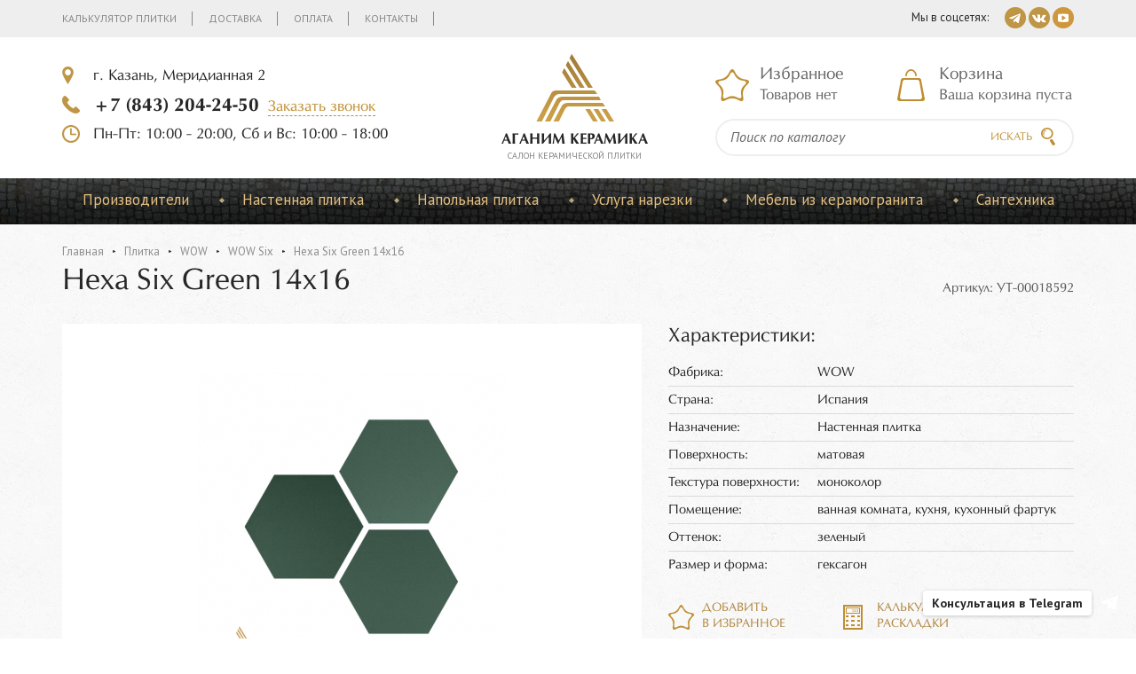

--- FILE ---
content_type: text/css
request_url: https://plitka-agk.ru/css/media.less.temp.css?t=1639490629
body_size: 2151
content:
@media (min-width: 992px) {
  .previews .h1.left {
    padding: 0 220px 0 0;
  }
}
@media (min-width: 768px) {
  form .wrap-popup {
    padding: 60px 100px 70px;
  }
  .fancybox-overlay {
    background: url('/vendors/fancybox-2.1.5/fancybox_overlay.png') !important;
  }
}
@media (max-width: 1199px) {
  .menu .link {
    font-family: 'Opium';
    font-size: 15px;
    color: #f2c17d;
    text-transform: uppercase;
    padding: 15px 0 0 0;
    display: inline-block;
  }
  .menu .link:focus,
  .menu .link:hover {
    text-decoration: none;
  }
  .menu .link:after {
    content: '';
    width: 10px;
    height: 11px;
    display: inline-block;
    margin: 0 0 0 7px;
    background: url(/images/arrow.png) no-repeat center;
  }
  .center {
    font-size: 28px;
    text-align: center;
    padding: 0 0 20px 0;
  }
  .catalog-text {
    padding: 0;
  }
  .catalog-text p {
    padding: 0 0 40px 0;
  }
  .product-top .options {
    margin: 25px 0 0 0;
  }
  .product-imgs .preview {
    width: auto;
  }
  .articul-2 {
    color: #585858;
    font-size: 14px;
  }
  .search-list {
    width: 100%;
  }
}
@media (max-width: 992px) {
  .article.main {
    padding: 0;
  }
  .product-imgs {
    margin: 0 0 25px 0;
  }
  .footer-copy .copy-left {
    padding-right: 0;
  }
  .button.green {
    width: 100%;
  }
  .basket-page .wrap-order {
    margin-bottom: 20px;
  }
  .previews .button.all {
    width: 100%;
    position: static;
  }
}
@media (min-width: 768px) and (max-width: 1199px) {
  .calculator .tile-bg:after {
    margin-left: 0;
  }
}
@media (min-width: 992px) and (max-width: 1199px) {
  form .wrap-popup {
    padding: 60px 45px 70px;
  }
  .adds,
  .phone,
  .time,
  .mail {
    padding-left: 25px;
  }
  .logo {
    width: auto;
  }
  .chosen,
  .basket {
    padding-left: 47px;
  }
  .chosen {
    margin-left: 0;
  }
  .basket {
    float: none;
    min-width: auto;
  }
  .search {
    padding-left: 0;
  }
  .search input {
    padding-right: 50px;
  }
  .slider img {
    width: 100%;
  }
  .slick-slide .content {
    padding: 25px;
  }
  .order .col-xs-3 .td {
    margin-right: 0;
  }
  .order .js-close {
    top: 10px;
    margin-top: auto;
  }
  .order .td span {
    font-size: 18px;
  }
  .order-list .container {
    width: 930px;
  }
}
@media (min-width: 768px) and (max-width: 991px) {
  form .wrap-popup {
    padding: 60px 45px 70px;
  }
  .order-list .container {
    width: 720px;
  }
  .chosen,
  .basket {
    padding-left: 0;
  }
  .chosen .h4,
  .basket .h4 {
    font-size: 14px;
    margin: 28px 0 0 0;
  }
  .chosen {
    margin: 25px 0 0 0;
    background: url(/images/i-chosen.png) no-repeat top center;
  }
  .chosen .empty {
    display: none;
  }
  .chosen .not-empty {
    font-family: 'Arial';
    font-size: 12px;
    color: #fff;
    font-weight: 700;
    position: absolute;
    top: -5px;
    right: 20px;
    background: #d08f23;
    border-radius: 15px;
    padding: 2px 7px 2px 7px;
  }
  .chosen:before {
    content: none;
  }
  .basket {
    margin: 25px 0 0 20px;
    background: url(/images/i-basket.png) no-repeat top center;
    text-align: center;
    min-width: auto;
    float: none;
  }
  .basket .empty {
    display: none;
  }
  .basket .not-empty {
    font-family: 'Arial';
    font-size: 12px;
    color: #fff;
    font-weight: 700;
    position: absolute;
    top: -5px;
    right: 10px;
    background: #d08f23;
    border-radius: 15px;
    padding: 1px 6px 1px 6px;
  }
  .basket:before {
    content: none;
  }
  .stop-line .phone {
    float: left;
    margin: 5px 0 0 0;
  }
  .stop-line .phone a.dash,
  .stop-line .phone .dash {
    line-height: 1;
  }
  .calculator .tile-bg:before {
    background: none;
  }
  .article {
    margin: 0 0 40px 0;
  }
  .order .col-xs-2 {
    left: 0;
    padding-right: 0;
  }
  .order .col-xs-2 .td.first {
    padding-top: 0;
  }
  .order .col-xs-3 .td {
    margin-right: 0;
  }
  .adds,
  .phone,
  .time,
  .mail {
    padding-left: 25px;
  }
  .logo {
    width: auto;
  }
  .chosen {
    background-size: 27px 25px;
  }
  .basket {
    background-size: 27px 25px;
  }
  .search {
    padding-left: 0;
  }
  .search input {
    padding-right: 50px;
  }
  .slider img {
    width: 100%;
  }
  .slider .button {
    height: 38px;
    line-height: 34px;
    right: 15px;
    bottom: 15px;
  }
  .slick-slide .content {
    padding: 35px 25px 35px 25px;
  }
  .slick-slide .content .h2 {
    font-size: 21px;
  }
  .slick-slide .content .sub-title {
    font-size: 16px;
  }
  .order .js-close {
    top: 10px;
    right: 5px;
    margin-top: auto;
  }
  .order .td span {
    font-size: 18px;
  }
}
@media (min-width: 320px) and (max-width: 767px) {
  form .wrap-popup {
    padding: 0;
  }
  form .wrap-popup .h2 {
    margin-bottom: 25px;
  }
  form .wrap-popup .buttons {
    padding-top: 15px;
  }
  .cat .title {
    font-size: 21px;
  }
  .header .middle {
    padding: 10px 0;
  }
  .search {
    padding-left: 0;
  }
  .search input {
    padding-right: 40px;
  }
  .article {
    margin-bottom: 40px;
  }
  .fancy-close {
    position: fixed;
    top: 15px;
    right: 15px;
  }
  .page-title h1,
  .page-title .h1 {
    font-size: 24px;
    padding: 0;
  }
  .button.green {
    padding: 0;
    font-size: 11px;
  }
  .nav-pages {
    padding: 8px 0;
  }
  .product-imgs .view {
    min-height: auto;
  }
  .product-imgs .view img {
    width: 100%;
  }
  .product-imgs .view .zoom {
    right: 15px;
    bottom: 15px;
  }
  .product-list ul li span:last-child {
    margin: 0;
  }
  .product-list ul li.middle-1 {
    display: inline;
  }
  .product-list ul li.middle-2 {
    margin: 0;
  }
  .product-prev .title {
    font-size: 16px;
  }
  .product-prev .img.bord img {
    width: 100%;
    max-height: 186px;
  }
  .product-top .img.img-2 {
    height: auto;
    line-height: normal;
    padding: 20px;
  }
  .product-top .img.img-2 img {
    width: 100%;
  }
  .product-top .product-imgs .img {
    padding: 3px;
  }
  .product-top .product-imgs .preview .next {
    right: -12px;
  }
  .product-top .product-imgs .preview .prev {
    left: -12px;
  }
  .product-top .options .link-img {
    margin: 0 15px 25px 0;
  }
  .product-top .options .link-img:last-child {
    margin: 0;
  }
  .collection-item-bg {
    width: 100%;
    height: auto;
    line-height: normal;
  }
  .car-group {
    padding: 0;
  }
  .action {
    position: relative;
    padding: 0 0 20px 0;
  }
  .action .img img {
    position: absolute;
    bottom: 0;
    width: 125px;
  }
  .action .text {
    padding: 0px 15px 0 120px;
  }
  .action .text h2,
  .action .text .h2 {
    margin: 0 0 20px 0;
  }
  .action .text p {
    margin: 0 0 20px 0;
  }
  .action .button {
    position: static;
    margin: 0 0 0 120px;
  }
  .previews h1,
  .previews .h1 {
    font-size: 28px;
  }
  .previews .buttons:before {
    content: none;
  }
  .previews .buttons:after {
    content: none;
  }
  .previews .button.all {
    display: inline-block;
    position: static;
  }
  .previews-wrap-1 {
    margin: 0 0 20px 0;
  }
  .previews-wrap-1 h1.left,
  .previews-wrap-1 .h1.left {
    text-align: center;
  }
  .previews-wrap-2 h1.left,
  .previews-wrap-2 .h1.left {
    margin: 0;
    line-height: 30px;
  }
  .article h1,
  .article .h1 {
    font-size: 28px;
  }
  .article-prev p {
    padding: 15px 0 15px 0;
  }
  .article-prev .title {
    padding: 0;
  }
  .calculator .tile-bg {
    padding: 100px 0;
  }
  .calculator .tile-bg:before,
  .calculator .tile-bg:after {
    content: '';
    display: block;
    width: 498px;
    height: 200px;
    background: url(/images/calc-t.png) left top no-repeat;
    background-size: 300px 120px;
    position: absolute;
    left: auto;
    margin-left: -110px;
    top: -25px;
  }
  .calculator .tile-bg:after {
    width: 454px;
    height: 162px;
    background: url(/images/calc-b.png) right bottom no-repeat;
    background-size: 300px 107px;
    top: auto;
    margin-left: auto;
    margin-right: -110px;
    right: 0;
    bottom: -25px;
  }
  .calculator .wrap {
    padding: 0 20px 0 20px;
  }
  .calculator .wrap h2,
  .calculator .wrap .h2 {
    font-size: 24px;
  }
  .calculator .wrap:before {
    content: none;
  }
  .questions h3,
  .questions .h3 {
    line-height: 30px;
  }
  .questions .button {
    width: 100%;
    margin: 0 0 10px 0;
  }
  .slider {
    margin-bottom: 40px;
  }
  .slider .container {
    padding-left: 0;
    padding-right: 0;
  }
  .slider .slick-list {
    padding: 5px 0 30px;
  }
  .slider .slick-dots:before,
  .slider .slick-dots:after {
    content: none;
  }
  .slider .arrow {
    width: 10px;
    height: 18px;
    background: url(/images/arrow-2.png) no-repeat center;
    display: block;
    position: absolute;
    top: 0;
    right: 15px;
    bottom: 0;
    margin: auto;
  }
  .slider .wrap {
    background: url(/images/slider-bg.jpg) center;
    background-size: cover;
  }
  .slick-slide img {
    width: 100%;
  }
  .slick-slide .content {
    height: 70px;
    margin-left: auto;
    padding: 24px 0 0 15px;
  }
  .slick-slide .content .h2 {
    font-size: 21px;
  }
  .carousel .js-carousel {
    margin-bottom: 0;
  }
  .footer ul {
    margin: 0 0 20px 0;
  }
  .footer-copy .copy-left {
    margin: 0 0 15px 0;
  }
  .footer-copy .copy-right {
    margin: 0 0 5px 0;
  }
  .footer-copy .klen-logo {
    top: 28px;
    right: 15px;
  }
  .nav-pages .prev,
  .nav-pages .next {
    float: left;
    position: static;
    display: inline-block;
  }
  .nav-pages .pagination {
    display: inline;
  }
  .nav-pages .pagination li a {
    margin-bottom: 2px;
    display: inline-block;
  }
  .order {
    padding: 20px 0;
  }
  .order .js-close {
    top: 0;
    margin-top: 30px;
  }
  .order .count {
    padding-top: 0;
  }
  .order .count .plus-minus {
    margin: 0 0 10px 0;
  }
  .order .td {
    top: 0;
  }
  .order .td.first {
    padding: 0 0 10px 0;
  }
  .order .img {
    width: 100%;
  }
  .order .img img {
    width: 100%;
    max-height: 100px;
  }
  .order .button {
    width: 100%;
    margin: 0 0 10px 0;
  }
  .order:first-child {
    border-top: 0px;
  }
  .basket-page .wrap-order {
    padding: 30px 20px;
  }
  .basket-page .wrap-order .h2 {
    font-size: 24px;
    text-align: center;
  }
  .basket-page .wrap-order .title {
    margin: 0 0 6px 0;
  }
  .basket-page .wrap-order .textarea {
    padding-top: 10px;
  }
  .basket-page .wrap-order .buttons {
    padding-top: 0;
  }
  .basket-page .wrap-order .buttons .button {
    float: none;
    width: 100%;
    margin: 15px 0 0 0;
  }
  .price>div {
    padding: 20px 0px;
  }
  .fullsrceen {
    padding-left: 0;
    padding-right: 0;
  }
  .not-empty {
    font-family: 'Arial';
    font-size: 12px;
    color: #fff;
    font-weight: 700;
    position: absolute;
    top: -5px;
    right: -10px;
    background: #d08f23;
    border-radius: 15px;
    padding: 1px 6px 1px 6px;
  }
  .article {
    margin-bottom: 20px;
  }
  .fancybox-opened .fancybox-skin {
    box-shadow: none;
  }
}


--- FILE ---
content_type: application/javascript
request_url: https://plitka-agk.ru/js/basket.js?t=1632918247
body_size: 1070
content:
Basket = (function() {
	var itemsTimeouts = {};
	var Basket = {};
	Basket.updateItem = function(key, data) {
		if (itemsTimeouts[key]) {
			clearTimeout(itemsTimeouts[key]);
		}
		var sendData = jQuery.extend(true, {
			_element: "data",
			_action: "basket#update_item",
			_is_simple_names: 1
		}, data);
		itemsTimeouts[key] = setTimeout(function(sendData) {
			var data = sendData;
			return function() {
				$.ajax({
					type: "POST",
					url: '/basket/update_item',
					data: sendData,
					success: function(result) {
						eval(result);
					}
				});
			};
		}(sendData), 200);
	};
	Basket.addItem = function(key, data) {
		if (itemsTimeouts[key]) {
			clearTimeout(itemsTimeouts[key]);
		}
		var sendData = jQuery.extend(true, {
			_element: "data",
			_action: "basket#add_item",
			_is_simple_names: 1
		}, data);
		itemsTimeouts[key] = setTimeout(function(sendData) {
			var data = sendData;
			return function() {
				gtag_add_to_basket();
				$.ajax({
					type: "POST",
					url: '/basket/add_item',
					data: sendData,
					success: function(result) {
						eval(result);
					}
				});
			};
		}(sendData), 200);
	};
	Basket.deleteProduct = function(product_id) {
		$.ajax({
			type: "POST",
			url: '/basket/delete_product',
			data: {
				_element: "data",
				_action: "basket#delete_product",
				_is_simple_names: 1,
				product_id: product_id
			},
			success: function(result) {
				eval(result);
			}
		});
	};
	Basket.deleteItem = function(data) {
		var sendData = jQuery.extend(true, {
			_element: "data",
			_action: "basket#delete_item",
			_is_simple_names: 1
		}, data);
		$.ajax({
			type: "POST",
			url: '/basket/delete_item',
			data: sendData,
			success: function(result) {
				eval(result);
			}
		});
	};
	/*Basket.setDeliveryType = function(delivery_type) {
		$.ajax({
			type: "POST",
			url: '/basket/set_delivery_type',
			data: {
				_element: "data",
				_action: "basket#set_delivery_type",
				_is_simple_names: 1,
				delivery_type: delivery_type
			},
			success: function(result) {
				eval(result);
			}
		});
	};*/
	Basket.refresh = function(data) {
		$('.js-basket-header-widget').html(data.header_widget);
		
		/* общая очистка нужна для объектов, удаленных из корзины */
		$('.js-basket-item-exists').hide();
		$('.js-basket-item-not-exists').show();
		$('input[data-basket-input]').each(function() {
			$(this).val('')
		});
		$('[data-basket-number]').text('');
		
		$('.js-basket-total-number').each(function() {
			$(this).text(data.total_number);
		});
		$('.js-basket-total-price').each(function() {
			$(this).text(data.total_price);
		});
		$('.js-basket-total-weight').each(function() {
			$(this).text(data.total_weight);
		});
		$('.js-basket-order-price').each(function() {
			$(this).text(data.order_price);
		});
		if (data.total_number) {
			$('.js-basket-empty').hide();
			$('.js-basket-not-empty').show();
			for (var key in data.items) {
				var n = data.items[key];
				$('.js-basket-item-not-exists[data-basket-item-key="' + key +'"], [data-basket-item-key="' + key +'"] .js-basket-item-not-exists').hide();
				$('.js-basket-item-exists[data-basket-item-key="' + key +'"], [data-basket-item-key="' + key +'"] .js-basket-item-exists').show();
				if (typeof data.items_area[key] === 'undefined') {
					$('input.js-basket-input[name="' + key + '"]').val(1 * n ? n : '');
					$('input.js-basket-change-input[data-basket-item-key="' + key +'"], [data-basket-item-key="' + key +'"] input.js-basket-change-input').val(1 * n ? n : '');
				}
				$('.js-basket-number[data-basket-item-key="' + key +'"]').text(n);
				$('.js-basket-item-number[data-basket-item-key="' + key +'"], [data-basket-item-key="' + key +'"] .js-basket-item-number').text(n);
				$('.js-basket-item-total[data-basket-item-key="' + key +'"], [data-basket-item-key="' + key +'"] .js-basket-item-total').text(n);
				$('.js-basket-item-total-price[data-basket-item-key="' + key +'"], [data-basket-item-key="' + key +'"] .js-basket-item-total-price').text((data.items_total_price[key]));
			}
			for (var key in data.items_area) {
				var n = data.items_area[key].toFixed(7).replace(/\.?0+$/g, '').split('.').join(',');
				$('input.js-basket-input[name="' + key + '"]').val(n);
				$('input.js-basket-change-input[data-basket-item-key="' + key +'"], [data-basket-item-key="' + key +'"] input.js-basket-change-input').val(n);
				$('.js-basket-area[data-basket-item-key="' + key +'"]').text(n);
				$('.js-basket-item-area[data-basket-item-key="' + key +'"], [data-basket-item-key="' + key +'"] .js-basket-item-area').text(n);
			}
		} else {
			$('.js-basket-not-empty').hide();
			$('.js-basket-empty').show();
		}
		
		/*$('.js-basket-order-delivery-type-link').removeClass('active').filter('[data-delivery-type="' + data.delivery_type + '"]').addClass('active');
		$('.js-basket-order-delivery-type-block').stop(true, true).hide().filter('[data-delivery-type="' + data.delivery_type + '"]').fadeIn(200);*/
	};
	
	return Basket;
}());


--- FILE ---
content_type: application/javascript
request_url: https://plitka-agk.ru/js/catalog-search.js?1632918247
body_size: 308
content:
$(function ()
{
    var showResult = function ()
    {
        $.ajax({url: '/catalog-search/', data: {searchStr: searchStr}}).done(function (html)
        {
            console.log('showing result');
            $('.search-list').remove();
            $(search).after(html);
        });
    };

    var showItemsTimeout, searchStr, search = $('[type=search][name=q]');

    $(search).keyup(function (e)
    {
        //alert('keyup');
        searchStr = $(this).val();

        if (e.which == 13)
        {
            event.preventDefault();
            console.log('enter search');
            if (searchStr)
            {
                showResult(searchStr);
            }
        }
        else
        {
            //alert('serchStr: ' + searchStr);

            clearTimeout(showItemsTimeout);
            if (searchStr)
            {
                showItemsTimeout = setTimeout(showResult, 500);
            }
        }
    });

    $('body').on('mouseleave', '.search-list', function ()
    {
        $('.search-list').remove();
    });

    $(search).attr('autocomplete', 'off');
});
